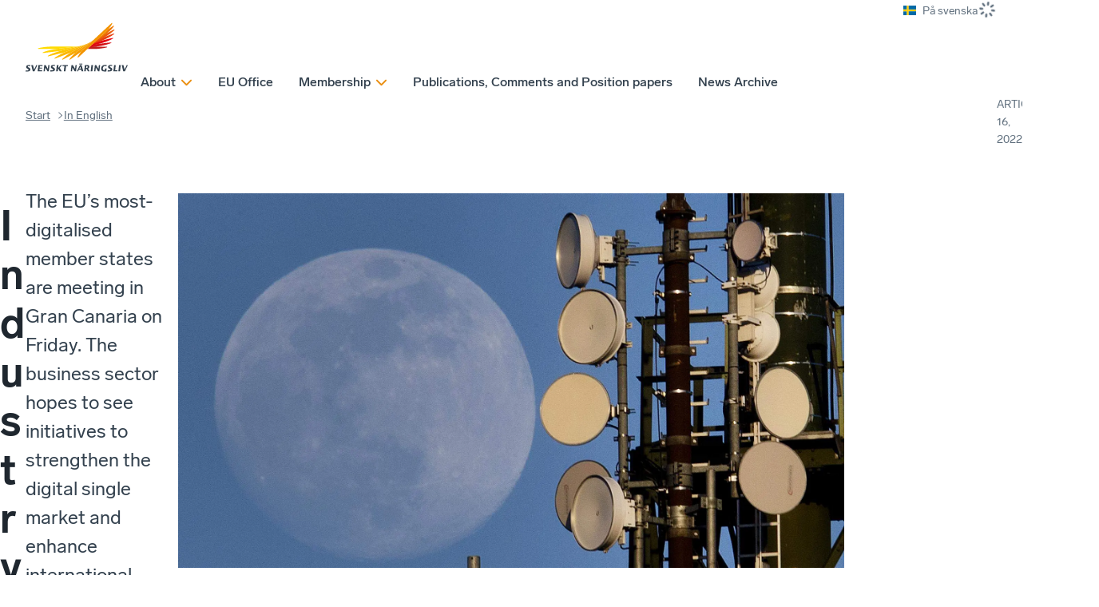

--- FILE ---
content_type: text/css; charset=UTF-8
request_url: https://www.svensktnaringsliv.se/_next/static/css/f329c547d53dde08.css
body_size: 1319
content:
.UserMenu_wrapper__cRrhM{position:fixed;z-index:var(--z-index-menu);bottom:0;width:100%;top:var(--header-mobile-height);background:var(--color-background-warm);overflow:scroll}.UserMenu_header__3eRQS{font-size:.875rem;line-height:1;padding:.5rem 1rem;background:var(--color-primary);color:var(--color-white);margin-bottom:1rem}.UserMenu_header__3eRQS p{font-size:inherit;line-height:1;color:inherit;margin-block:.25rem}.UserMenu_header__3eRQS svg{margin-right:.25rem}.UserMenu_header__3eRQS .UserMenu_company__B7acf{font-weight:500}.UserMenu_select___Xg2E{font-size:inherit;margin:0 .75rem .5rem}.UserMenu_select___Xg2E select{padding:.25rem .5rem}.UserMenu_select___Xg2E svg{right:.5rem}.UserMenu_menu__eNdG0{padding:0}.UserMenu_menuItem__p5Lfn{list-style:none;padding:1rem 1.25rem;border-top:1px solid var(--color-border-light)}.UserMenu_menuItem__p5Lfn:last-child{border-bottom:1px solid var(--color-border-light)}.UserMenu_menuItem__p5Lfn a,.UserMenu_menuItem__p5Lfn button{color:inherit;text-decoration:none}.UserMenu_menuItem__p5Lfn a svg,.UserMenu_menuItem__p5Lfn button svg{width:1em;height:1em;margin-inline:.5rem}.UserMenu_menuItem__p5Lfn a svg:first-child,.UserMenu_menuItem__p5Lfn button svg:first-child{margin-left:0}.UserMenu_menuItem__p5Lfn a svg:last-child,.UserMenu_menuItem__p5Lfn button svg:last-child{margin-right:0}.UserMenu_enter__oj8_I{opacity:0}.UserMenu_enterActive__a2vj5{opacity:1;transition:opacity .3s}.UserMenu_exit__OUpQY{opacity:1}.UserMenu_exitActive__keNZt{transition:opacity .3s;opacity:0}.MenuItem_sn_item__PZ3Y3{position:relative;padding-left:0}.MenuItem_sn_item__PZ3Y3>a{padding:.5rem 1rem;color:inherit;display:flex;justify-content:space-between;align-items:center;text-decoration:none}.MenuItem_sn_item__PZ3Y3:focus-within:not(.MenuItem_sn_disabled__oliFw)>.MenuItem_sn_subMenu__PRCR7,.MenuItem_sn_item__PZ3Y3:hover:not(.MenuItem_sn_disabled__oliFw)>.MenuItem_sn_subMenu__PRCR7{display:block}.MenuItem_sn_subMenu__PRCR7 .MenuItem_sn_item__PZ3Y3{padding:.25rem}.MenuItem_sn_subMenu__PRCR7 .MenuItem_sn_item__PZ3Y3>a{padding:.75rem 1rem}.MenuItem_sn_itemGroup__0XMLN{min-width:16rem;padding-left:0}.MenuItem_sn_chevron__Zfpq_{margin-left:.4rem;width:.9em;height:.9em}.MenuItem_sn_subMenu__PRCR7{display:none;position:absolute;padding-top:1rem}.MenuItem_sn_subMenu__PRCR7>ul{display:flex}.MenuItem_sn_subMenu__PRCR7 .MenuItem_sn_subMenu__PRCR7{top:0;left:98%;margin-block:-4rem -2rem;padding-block:4rem 2rem}.MenuItem_sn_item__PZ3Y3{font-weight:500;white-space:nowrap}.MenuItem_sn_item__PZ3Y3>a.MenuItem_sn_active__mV6px{border-radius:200px;background:var(--theme-color-background-glass,var(--color-background-glass))}.MenuItem_sn_item__PZ3Y3>a:hover{text-decoration:underline}.MenuItem_sn_subMenu__PRCR7 .MenuItem_sn_item__PZ3Y3{font-weight:400;white-space:normal}.MenuItem_sn_subMenu__PRCR7 .MenuItem_sn_item__PZ3Y3>a.MenuItem_sn_active__mV6px{border-radius:0}.MenuItem_sn_itemGroup__0XMLN:not(:first-child){border-left:1px solid var(--color-background-light)}.MenuItem_sn_chevron__Zfpq_{color:var(--color-primary)}.MenuItem_sn_subMenu__PRCR7{--theme-color-white:#ffffff;--theme-color-black:#000000;--theme-color-gray:#62717f;--theme-color-primary:#ea8f12;--theme-color-primary-100:#f3b763;--theme-color-secondary:#b12f26;--theme-color-secondary-100:#d55950;--theme-color-accent-red:#d71921;--theme-color-accent-error:#b12f26;--theme-color-accent-green:#1d6362;--theme-color-accent-success:#30b079;--theme-color-accent-tn:#fa255e;--theme-color-accent-tn-light:#fbc1d0;--theme-color-light:#fbfbf9;--theme-color-light-100:#f9f9f9;--theme-color-light-200:#dee4ea;--theme-color-light-300:#cfd4d8;--theme-color-icon:#ea8f12;--theme-color-text:#33414e;--theme-color-text-light:#62717f;--theme-color-text-lighter:#62717f;--theme-color-text-extra-light:#bcc3c9;--theme-color-text-super-light:#cfd4d8;--theme-color-text-heading:#1f272f;--theme-color-text-tooltip:#2f3947;--theme-color-text-link:#3568a7;--theme-color-text-accent:#b12f26;--theme-color-background:#ffffff;--theme-color-background-medium:#62717f;--theme-color-background-medium-light:#cfd4d8;--theme-color-background-light:#dee4ea;--theme-color-background-lighter:#f9f9f9;--theme-color-background-super-light:#f9f9f9;--theme-color-background-warm:#faf9f7;--theme-color-background-dark:#33414e;--theme-color-background-cold:#eff2f5;--theme-color-background-glass:rgba(0,0,0,0.07);--theme-color-background-beige:#f9e2c2;--theme-color-background-blog-hero:#637080;--theme-color-background-tn:#fff6f5;--theme-color-background-facebook:#4267b2;--theme-color-background-contrast:rgba(255,255,255,0.6);--theme-color-modal:rgba(0,0,0,0.65);--theme-color-modal-dark:rgba(51,65,78,0.97);--theme-color-border:#cfd4d8;--theme-color-border-light:#dee4ea;--theme-color-border-dark:#62717f;--theme-color-border-tn:#e2d3d2;--theme-color-button-background:currentColor;--theme-color-button-primary-bg:var(--color-primary);--theme-color-button-primary-color:var(--color-white);--theme-color-button-primary-hover-bg:var(--color-primary-100);--theme-color-button-primary-hover-color:var(--color-white);--theme-color-button-secondary-bg:#62717f;--theme-color-button-secondary-color:var(--color-white);--theme-color-button-secondary-hover-bg:#798692;--theme-color-button-success-bg:var(--color-accent-success);--theme-color-button-success-color:var(--color-white);--theme-color-button-success-hover-bg:color-mix(in srgb,var(--color-accent-success),var(--color-white) 20%);--theme-color-button-error-bg:var(--color-accent-error);--theme-color-button-error-color:var(--color-white);--theme-color-button-error-hover-bg:color-mix(in srgb,var(--color-accent-error),var(--color-white) 20%)}.MenuItem_sn_subMenu__PRCR7>ul{position:relative;box-shadow:0 4px 8px rgba(0,0,0,.1);border-radius:2px;background:#fff}.MenuItem_sn_subMenu__PRCR7>ul:before{--arrow-size:0.75rem;content:"";position:absolute;top:calc(var(--arrow-size)*-1);left:2.25rem;border-left:var(--arrow-size) solid rgba(0,0,0,0);border-right:var(--arrow-size) solid rgba(0,0,0,0);border-bottom:var(--arrow-size) solid #fff}.MenuItem_sn_subMenu__PRCR7 .MenuItem_sn_subMenu__PRCR7>ul:before{content:unset}.Desktop_wrapper__hxAsv ul{margin:0;padding:0;list-style:none}.Desktop_wrapper__hxAsv>ul{display:flex;align-items:center;gap:.5rem}.Desktop_search__VpYjq{margin-left:auto}.Desktop_wrapper__ETTKA{width:100%;height:var(--header-height);padding-block:1.25rem;display:none;justify-content:space-between;gap:2rem}@media(min-width:1024px){.Desktop_wrapper__ETTKA{display:flex}}.Desktop_home__Yr9lf{color:inherit}.Desktop_logo__l_D4N{display:block;width:8rem;padding:0;height:100%;color:inherit}.Desktop_menuWrapper__auyKG{display:flex;flex-direction:column;justify-content:space-between;flex-grow:1}.Desktop_search__sG_5G{margin-left:auto}

--- FILE ---
content_type: application/javascript; charset=UTF-8
request_url: https://www.svensktnaringsliv.se/_next/static/chunks/app/%5B%5B...defaultPage%5D%5D/layout-c8a067a9c2a5a441.js
body_size: 18769
content:
try{!function(){var e="undefined"!=typeof window?window:"undefined"!=typeof global?global:"undefined"!=typeof globalThis?globalThis:"undefined"!=typeof self?self:{},s=(new e.Error).stack;s&&(e._sentryDebugIds=e._sentryDebugIds||{},e._sentryDebugIds[s]="e97fe507-1684-46fd-b492-3846ff2f5349",e._sentryDebugIdIdentifier="sentry-dbid-e97fe507-1684-46fd-b492-3846ff2f5349")}()}catch(e){}(self.webpackChunk_N_E=self.webpackChunk_N_E||[]).push([[4972],{2300:(e,s,n)=>{"use strict";n.d(s,{default:()=>p});var a=n(54568),t=n(7620),r=n(80827),i=n.n(r),l=n(26699),c=n(55651),o=n(51145),d=n(6390),h=n.n(d);let u={success:o.SGM,info:o.iW_,warning:o.QJT,error:o.s0Q};function p(){return(0,t.useEffect)(()=>{let e=e=>{"Escape"===e.key&&l.Ay.dismiss()};return document.addEventListener("keydown",e),()=>document.removeEventListener("keydown",e)},[]),(0,a.jsx)(l.l$,{toastOptions:{duration:7e3},children:e=>{let s="blank"===e.type?e.className??"blank":e.type,n=u[s],t=(0,l.g$)(e.message,e);return(0,a.jsx)(l.bv,{toast:e,style:{borderRadius:0,boxShadow:"none",backgroundColor:"transparent",maxWidth:"unset"},children:()=>(0,a.jsxs)("div",{className:i()(h().toast,h()[s]),children:[(0,a.jsx)("button",{className:h().close,onClick:()=>l.Ay.dismiss(e.id),children:(0,a.jsx)(c.gc,{icon:o.yYc})}),(0,a.jsx)("div",{children:"string"==typeof t?(0,a.jsx)("p",{children:t}):t}),n&&(0,a.jsx)(c.gc,{className:h().icon,icon:n})]})})}})}},6390:e=>{e.exports={"breakpoints.xxs":"400px","breakpoints.xs":"576px","breakpoints.sm":"768px","breakpoints.md":"1024px","breakpoints.lg":"1440px",toast:"Toaster_toast__weotx",success:"Toaster_success__pnFIv",info:"Toaster_info__HFvHl",warning:"Toaster_warning__86lj_",error:"Toaster_error__KBUBN",close:"Toaster_close__5ljEK",icon:"Toaster_icon__DpIgi"}},9878:e=>{e.exports={"breakpoints.xxs":"400px","breakpoints.xs":"576px","breakpoints.sm":"768px","breakpoints.md":"1024px","breakpoints.lg":"1440px",loader:"ReviewBar_loader__OsT8f",errorMessage:"ReviewBar_errorMessage__gHU2L",small:"ReviewBar_small__Lzg60",description:"ReviewBar_description__RiTwv",contentType:"ReviewBar_contentType__YdzX2",content:"ReviewBar_content__V2E_j",modified:"ReviewBar_modified__GxeKe",buttonGroup:"ReviewBar_buttonGroup__2_YE_",pageViews:"ReviewBar_pageViews__DYz9z",reviewer:"ReviewBar_reviewer__whl7Q",links:"ReviewBar_links__rzgle",changeReviewer:"ReviewBar_changeReviewer__oI_JS",input:"ReviewBar_input___jlgJ",success:"ReviewBar_success__0C0pN",error:"ReviewBar_error__4Azvw",reviewForm:"ReviewBar_reviewForm__UjOZJ"}},12765:(e,s,n)=>{Promise.resolve().then(n.t.bind(n,35604,23)),Promise.resolve().then(n.t.bind(n,10594,23)),Promise.resolve().then(n.bind(n,49080)),Promise.resolve().then(n.bind(n,76972)),Promise.resolve().then(n.bind(n,59204)),Promise.resolve().then(n.t.bind(n,86866,23)),Promise.resolve().then(n.t.bind(n,74485,23)),Promise.resolve().then(n.bind(n,84234)),Promise.resolve().then(n.bind(n,15668)),Promise.resolve().then(n.bind(n,47810)),Promise.resolve().then(n.bind(n,19682)),Promise.resolve().then(n.bind(n,2300)),Promise.resolve().then(n.bind(n,16610))},15944:(e,s,n)=>{"use strict";n.d(s,{A:()=>t});var a=n(54568);function t({type:e,...s}){return"desktop"===e?(0,a.jsx)(r,{...s}):"mobile"===e?(0,a.jsx)(i,{...s}):null}let r=e=>(0,a.jsxs)("svg",{xmlns:"http://www.w3.org/2000/svg",viewBox:"0 0 741.692 362.099",...e,children:[(0,a.jsx)("path",{fill:"currentColor",d:"M179.783 344.037s8.808-.036 12.944-.036c3.15 0 7.513-.858 7.965-4.88.812-7.23-19-7.967-17.42-22.054 1.003-8.962 9.442-12.438 17.288-12.438 4.447 0 13.535.543 13.535.543l-1.037 6.906s-7.587-.146-11.478-.146c-2.348 0-5.913.933-6.234 3.836-.76 6.73 19.78 7.6 18.14 22.177-.507 4.514-3.86 13.47-19.798 13.47-5.746 0-14.905-.073-14.905-.073l1-7.303zM.996 344.714s8.81-.024 12.948-.024c3.15 0 7.508-.872 7.963-4.885.81-7.237-19.003-7.974-17.42-22.055 1.008-8.962 9.44-12.434 17.285-12.434 4.452 0 13.534.545 13.534.545l-1.03 6.896s-7.594-.136-11.483-.136c-2.345 0-5.915.927-6.235 3.824-.758 6.742 19.778 7.605 18.144 22.183-.507 4.514-3.86 13.47-19.8 13.47C9.16 352.1 0 352.028 0 352.028l.996-7.313zM41.473 305.984h12.67l8.08 32.555h.126l15.145-32.556H85.4l-20.826 44.663H52.65l-11.177-44.663zM92.84 305.984h30.523l-.83 7.41h-18.596l-1.224 10.873h18.34l-.75 6.672h-18.338l-1.38 12.29h20.08l-.833 7.42h-32l5.01-44.666zM135.78 305.984h9.947l15.954 26.806h.124l3.01-26.806h8.958l-5.013 44.663h-9.893l-16.012-26.812h-.125l-3.01 26.812h-8.956l5.017-44.663zM226.936 305.984h11.922l-2.41 21.43h.13l18.1-21.43h9.267l-16.515 19.393 15.077 25.27H248.24l-11.87-21.375h-.125l-2.4 21.375H221.92l5.016-44.663zM281.788 313.455h-13.875l.835-7.47h38.914l-.84 7.47h-13.108l-4.176 37.192h-11.922l4.172-37.192zM596.376 344.037s7.5-.036 11.637-.036c3.15 0 7.513-.858 7.958-4.88.816-7.23-18.99-7.967-17.414-22.054 1.01-8.962 9.44-12.438 17.287-12.438 4.448 0 13.536.543 13.536.543l-1.034 6.906s-7.585-.146-11.483-.146c-2.348 0-5.906.933-6.234 3.836-.756 6.73 19.78 7.6 18.143 22.177-.507 4.514-3.86 13.47-19.8 13.47-5.746 0-13.595-.073-13.595-.073l.998-7.303zM333.137 305.984h9.945l15.955 26.806h.124l3.008-26.806h8.963l-5.015 44.663h-9.884l-16.017-26.812h-.123l-3.007 26.812h-8.962l5.017-44.663zM389.75 332.228l7.83-15.803 4.277 15.803H389.75zm.812-30.154h7.717l.862-7.715h-7.714l-.866 7.714zm12.956 0h7.71l.872-7.715h-7.715l-.867 7.714zm-30.85 48.573h7.975l5.658-11.37h17.49l3.044 11.37h11.985l-12.103-44.663h-11.922l-22.126 44.663zM440.62 313.392h3.645c5.313 0 7.31 2.482 6.964 5.51-.367 3.272-1.925 7.216-8.08 7.216h-3.955l1.425-12.726zm-15.363 37.255h11.182l2.005-17.857h4.202l9.84 17.857h12.186l-11.297-19.383c5.077-2.278 8.553-6.36 9.06-14.104.536-8.092-5.356-11.176-10.915-11.176H430.27l-5.01 44.663zM477.573 305.984h11.924l-5.017 44.663h-11.92l5.013-44.663zM502.827 305.984h9.945l15.955 26.806h.126l3.006-26.806h8.957l-5.015 44.663h-9.88l-16.02-26.812h-.125l-3.01 26.812h-8.955l5.015-44.663zM585.833 351.342s-9.887.312-16.063.312c-14.518 0-23.257-8.476-21.59-23.306 1.66-14.824 12.337-23.586 26.853-23.586 5.93 0 14.052.646 14.052.646l-1.07 7.14s-6.59-.26-11.16-.26c-10.807 0-15.075 7.722-15.98 15.75-1.12 10.01 3.422 16.314 13.8 16.314l1.654-14.71h11.92l-2.417 21.7zM642.218 305.984h11.928l-4.178 37.244h16.995l-.837 7.42h-28.913l5.005-44.664zM678.582 305.984h11.926l-5.015 44.663h-11.928l5.017-44.663zM697.766 305.984h12.666l8.08 32.555h.127l15.143-32.556h7.91l-20.83 44.663H708.94l-11.174-44.663z"}),(0,a.jsx)("path",{fill:"#FFDB00",d:"M188.498 171.205c-27.576-.093-61.306 4.295-83.17 8.87-21.865 4.573-21.346 8.33.877 8.385 8.77.023 59.844.092 118.465.17 19.536-2.45 85.367-10.423 141.222-17.167-68.07-.083-160.358-.2-177.394-.258z"}),(0,a.jsx)("path",{fill:"#FFD100",d:"M365.893 171.462c-55.855 6.746-121.687 14.718-141.222 17.167-2.382.297-4.084.515-4.986.636-31.056 4.204-60.725 11.94-81.626 18.977-21.155 7.122-20.2 10.934 2.02 8.2 8.856-1.09 56.782-6.91 111.23-13.515 12.06-3.067 81.5-20.307 137.79-34.267l-23.205 2.802z"}),(0,a.jsx)("path",{fill:"#FDC300",d:"M389.1 168.66c-56.292 13.96-125.732 31.2-137.792 34.267l-.22.056c-19.71 5.02-52.83 16.56-76.55 28.314-19.43 9.63-18.1 13.145 3.15 7.898 8.938-2.206 56.328-13.98 108.238-26.878.917-.37 1.838-.747 2.74-1.097 14.043-5.465 79.564-30.6 129.077-49.663L389.1 168.66z"}),(0,a.jsx)("path",{fill:"#FBB800",d:"M417.742 161.557c-49.512 19.062-115.034 44.198-129.077 49.663-.9.35-1.822.727-2.74 1.097-22.322 9.007-48.66 23.37-65.887 35.018-17.094 11.56-15.227 14.94 4.192 7.46 9.068-3.494 56.95-21.918 105.418-40.566 1.495-.85 2.97-1.672 4.41-2.438 14.796-7.875 79.437-42.603 118.938-63.83-9.7 3.753-21.897 8.454-35.254 13.595z"}),(0,a.jsx)("path",{fill:"#F8AA00",d:"M453 147.962c-39.5 21.228-104.143 55.954-118.94 63.83-1.438.767-2.916 1.59-4.41 2.438-18.967 10.775-41.895 27.815-55.362 40.02-14.528 13.167-12.218 16.13 5.17 6.912 8.7-4.612 47.228-25.298 83.558-44.82 3.74-3.113 7.336-5.93 10.587-8.234 10.812-7.662 67.598-48.23 99.077-70.723-5.235 2.81-11.985 6.44-19.68 10.577z"}),(0,a.jsx)("path",{fill:"#F59E00",d:"M472.678 137.384c-31.478 22.492-88.263 63.06-99.077 70.723-3.25 2.304-6.845 5.12-10.586 8.234-13.66 11.37-29.36 26.92-38.238 37.937-11.31 14.035-8.706 16.762 6.04 6.254 13.34-9.502 62.992-44.96 72.356-51.647 4.778-5.794 9.85-11.395 14.812-16.025 5.767-5.377 38.44-35.79 75.762-70.53-.054.038-8.568 6.125-21.068 15.056z"}),(0,a.jsxs)("g",{children:[(0,a.jsx)("path",{fill:"#C11C1C",d:"M448.79 188.923c2.578.004 32.11.062 45.167.062 22.197 0 54.706-3.3 80.364-8.28 25.658-4.977 24.22-8.958 1.947-8.967-16.682-.007-103.386-.154-108.794-.165l-6.366 5.913c-4.188 3.888-8.3 7.71-12.317 11.437z"}),(0,a.jsx)("path",{fill:"#D51317",d:"M461.107 177.487c3.257-.374 40.252-4.64 65.52-7.965 26.452-3.48 56.572-10.658 78.924-18.026 24.83-8.185 22.868-11.835.686-9.147-21.456 2.6-117.212 14.228-123.434 14.984-2.973 2.762-5.95 5.527-8.9 8.27-4.315 4.007-8.59 7.976-12.795 11.883z"}),(0,a.jsx)("path",{fill:"#E30613",d:"M619.604 111.43c-20.444 5.056-112.455 27.94-119.304 29.643l-2.895 2.692c-3.717 3.457-7.45 6.926-11.182 10.392L473.9 165.604c4.414-1.09 52.1-12.895 72.31-17.964 21.202-5.317 50.91-16.008 74.04-27.086 23.126-11.078 20.593-14.38-.646-9.125z"}),(0,a.jsx)("path",{fill:"#E74011",d:"M627.872 80.568c-19.058 7.29-100.747 38.765-106.636 41.032-4.524 4.208-9.136 8.5-13.815 12.85-3.314 3.083-6.66 6.192-10.015 9.314-3.717 3.457-7.45 6.926-11.182 10.392 4.274-1.64 59.795-22.942 76.23-29.33 17.098-6.644 44.304-20.07 67.448-35.177 20.484-13.37 17.745-16.646-2.028-9.082z"}),(0,a.jsx)("path",{fill:"#EA5B0C",d:"M631.776 52.13l-84.863 45.563c-11.885 11.075-25.433 23.683-39.493 36.757l-10.016 9.314 81.263-43.616c16.86-9.052 42.206-26.9 56.325-39.66l1.814-1.636c14.112-12.756 11.84-15.777-5.03-6.723z"}),(0,a.jsx)("path",{fill:"#EE7601",d:"M628.59 26.06c-13.164 9.435-26.038 18.59-28.53 20.363-3.36 3.792-7.1 7.796-11.32 12.04-3.784 3.806-40.39 37.93-81.32 75.988 9.395-6.678 65.64-46.677 78.39-55.968 16.853-12.282 33.78-28.298 47.37-44.38 13.542-16.028 10.067-18.55-4.59-8.043z"})]}),(0,a.jsx)("path",{fill:"#F39400",d:"M618.04 6.646S550.512 69.49 493.747 122.328c-37.32 34.738-69.995 65.152-75.762 70.53-4.964 4.628-10.035 10.23-14.812 16.024-9.215 11.178-17.316 23.094-21.295 30.26-7.67 13.806-4.672 16.135 6.814 5.525 11.49-10.61 191.402-177.513 200.047-186.205 20.652-20.763 30.274-36.095 36.088-46.294 7.807-13.69 4.72-16.252-6.79-5.522z"})]}),i=e=>(0,a.jsxs)("svg",{xmlns:"http://www.w3.org/2000/svg",xmlSpace:"preserve",viewBox:"0 0 609.02667 84.01334",...e,children:[(0,a.jsx)("path",{fill:"currentColor",d:"M286.50933 54.66853s4.98266-.0208 7.324-.0208c1.78 0 4.252-.486 4.504-2.7604.46133-4.0912-10.74667-4.50786-9.85067-12.47813.56533-5.07133 5.33867-7.09893 9.776-7.09893 2.51733 0 7.65867.30613 7.65867.30613l-.58667 3.90893s-4.29067-.0208-6.49467-.0208c-1.328 0-3.34266.52707-3.52533 2.1692-.432 3.80987 11.18933 4.30054 10.26267 12.54694-.28934 2.55466-2.18267 7.62493-11.2 7.62493-3.25334 0-8.43467-.04427-8.43467-.04427l.56667-4.1328M185.53866 55.05133s4.984-.012 7.32534-.012c1.784 0 4.24666-.4948 4.50533-2.764.45867-4.0964-10.75333-4.51306-9.85733-12.4808.57066-5.07026 5.34133-7.0948 9.77866-7.0948 2.52134 0 7.65867.30574 7.65867.30574l-.58267 3.90373s-4.3-.0156-6.49466-.0156c-1.32534 0-3.34667.5224-3.52934 2.1656-.42933 3.81093 11.19067 4.302 10.26667 12.54947-.28667 2.55306-2.18534 7.62346-11.204 7.62346-3.24933 0-8.42933-.0428-8.42933-.0428l.56266-4.138M524.61199 54.66853s4.24-.0208 6.58133-.0208c1.78267 0 4.252-.486 4.504-2.7604.45867-4.0912-10.74667-4.50786-9.856-12.47813.57067-5.07133 5.344-7.09893 9.784-7.09893 2.51467 0 7.65867.30613 7.65867.30613l-.58667 3.90893s-4.29333-.0208-6.49733-.0208c-1.32534 0-3.33867.52707-3.528 2.1692-.42667 3.80987 11.19466 4.30054 10.26533 12.54694-.28667 2.55466-2.18 7.62493-11.19733 7.62493-3.25334 0-7.696-.04427-7.696-.04427l.568-4.1328M208.74666 33.13733h7.172l4.57067 18.4176h.06933l8.57067-18.4176h4.472L221.81466 58.4076h-6.748l-6.32-25.27027M237.38 33.13733h17.27333l-.47734 4.19107h-10.51733l-.69067 6.15373h10.37467l-.424 3.776h-10.37733l-.77867 6.95214h11.35867l-.47067 4.19733h-18.10667l2.836-25.27027M261.91866 33.13733h5.63067l9.02533 15.1676h.06533l1.70534-15.1676h5.07066L280.58 58.4076h-5.59866l-9.05734-15.17027h-.076l-1.7 15.17027h-5.06533l2.836-25.27027M313.24666 33.13733h6.748l-1.364 12.1276h.07467l10.24-12.1276h5.24533l-9.34667 10.97494 8.53067 14.29533h-8.068l-6.72267-12.0932h-.06533l-1.36 12.0932h-6.748l2.836-25.27027M344.16132 37.3664h-7.85466l.47733-4.22907H358.8l-.47467 4.22907H350.912l-2.36533 21.0412h-6.744l2.35866-21.0412M375.05732 33.13733h5.63334l9.02 15.1676h.07333l1.70267-15.1676h5.07066L393.716 58.4076h-5.59067l-9.06266-15.17027h-.068l-1.70267 15.17027h-5.068l2.83333-25.27027M397.91466 58.4076h4.51466l3.20134-6.43333h9.89333l1.724 6.43333h6.78267l-6.85067-25.27027h-6.74267zm17.716-28.2416h4.18933l.47467-4.19693h-4.196zm-7.16934 0h4.2l.46667-4.19693h-4.19333zm-.88266 17.8228 4.43466-8.94427 2.41867 8.94427zM428.77599 58.4076h6.328l1.13333-10.10267h2.37734l5.568 10.10267h6.89333l-6.388-10.9672c2.872-1.28907 4.83867-3.59893 5.12667-7.9792.29733-4.57907-3.03067-6.32387-6.176-6.32387h-12.02667zm8.69067-21.0792h2.064c3.00533 0 4.13866 1.40787 3.93866 3.1188-.20666 1.8516-1.08666 4.08173-4.57066 4.08173h-2.24l.808-7.20053M458.25466 33.13733h6.75066l-2.844 25.27027h-6.74266l2.836-25.27027M472.17199 33.13733h5.62533l9.02533 15.1676h.07334l1.70533-15.1676h5.06267l-2.836 25.27027h-5.59067l-9.06267-15.17027h-.068l-1.70533 15.17027H469.336l2.836-25.27027M518.38532 58.85453s-5.58.18227-9.076.18227c-8.21333 0-13.16133-4.85413-12.21067-13.2448.93467-8.388 6.97734-13.28227 15.19334-13.28227 3.35066 0 7.95066.30467 7.95066.30467l-.60666 4.0364s-3.72667-.1448-6.316-.1448c-6.11467 0-8.528 4.3688-9.03867 8.90893-.63867 5.6656 1.93733 9.23174 7.80667 9.23174l.93333-8.32134h6.74667l-1.38267 12.3292M551.70265 33.13733h6.748L556.088 54.21027h9.61466l-.47333 4.19733h-16.36267l2.836-25.27027M572.15065 33.13733h6.748l-2.836 25.27027h-6.748l2.836-25.27027M584.17465 33.13733h7.16934l4.57066 18.4176h.072l8.57067-18.4176h4.47066L597.24265 58.4076h-6.748l-6.32-25.27027"}),(0,a.jsx)("path",{fill:"#c32229",d:"M127.41613 59.49507c7.0292.0104 18.41587-1.16147 25.29453-2.6068l.88667-.18227c6.88-1.44267 6.756-2.6328-.272-2.63907l-34.33267-.052-5.8604 5.462 14.28387.01814"}),(0,a.jsx)("path",{fill:"#fdda04",d:"M31.26253 53.8988c-7.0328-.00787-18.41409 1.16293-25.29586 2.60667l-.88542.18493c-6.88021 1.44013-6.76042 2.63027.27604 2.63907l99.48697.13173 5.86094-5.45307-79.44267-.10933"}),(0,a.jsx)("path",{fill:"#fcce06",d:"M114.25213 50.70493 41.0776 59.5836c-7.00413.85427-18.18907 3.40627-24.84013 5.68133l-.85414.29267c-6.65885 2.26827-6.36978 3.4364.63547 2.58067l91.4244-11.09467 3.262-3.03547 3.54693-3.3032"}),(0,a.jsx)("path",{fill:"#db1f26",d:"m116.99266 55.88307 20.70334-2.5156c7.008-.84627 18.192-3.4036 24.84666-5.6744l.85734-.29014c6.65466-2.2776 6.36666-3.43906-.63867-2.59013l-38.95867 4.73173-4.81 4.4704-2 1.86814"}),(0,a.jsx)("path",{fill:"#fbbc09",d:"m114.25213 50.70493 3.69893-3.4468-66.9896 16.6432c-6.67973 1.6604-17.16773 5.49374-23.30213 8.52086l-.79426.39218c-6.1312 3.0297-5.68587 4.14688.99226 2.48699l81.8036-20.32443 1.04427-.9688 3.54693-3.3032"}),(0,a.jsx)("path",{fill:"#ed1c24",d:"m166.964 35.08267-37.6848 9.36453-5.47654 5.09733-2.8152 2.61827 22.8752-5.68333c6.68267-1.66147 17.168-5.49067 23.30667-8.526l.78667-.3828c6.136-3.03134 5.69333-4.14854-.992-2.488"}),(0,a.jsx)("path",{fill:"#f9b00b",d:"m117.95106 47.25813 3.6484-3.3932L62.7912 66.49507c-6.1136 2.3516-15.52347 7.25524-20.91147 10.90264l-.68906.46458c-5.38907 3.64844-4.79534 4.70574 1.31773 2.34896l68.25773-26.26298 3.486-3.24334 3.69893-3.4468"}),(0,a.jsx)("path",{fill:"#f03c1f",d:"m169.568 25.36747-33.67734 12.9584-6.5724 6.12133-4.42973 4.1208 24.08747-9.2692c6.20666-2.3896 15.764-7.37147 21.23066-11.07187l.704-.4724c5.47067-3.7032 4.86667-4.7776-1.34266-2.38706"}),(0,a.jsx)("path",{fill:"#f8a10e",d:"m110.7052 54.00813.06093-.05986 3.486-3.24334 3.69893-3.4468 3.6484-3.3932 2.76307-2.57293L77.0828 66.6748c-5.46507 2.93227-13.6656 8.70832-18.22813 12.83332l-.58587.53125c-4.5688 4.125-3.836 5.10677 1.62493 2.17448l48.448-26.01305 1.3192-1.22387 1.04427-.9688"}),(0,a.jsx)("path",{fill:"#f1511b",d:"M170.796 16.41693 143.66533 30.9836l-8.004 7.4516-6.304 5.8636-1.27867 1.18853 26-13.9568c5.30667-2.84786 13.288-8.46773 17.732-12.48333l.57067-.5156c4.44133-4.0156 3.72667-4.96613-1.58533-2.11467"}),(0,a.jsx)("path",{fill:"#f79410",d:"m104.84426 59.4612 2.59894-2.4176.89853-.8428 1.3192-1.22387 1.04427-.9688.06093-.05986 3.486-3.24334 3.69893-3.4468 3.6484-3.3932 2.76307-2.57293 2.98693-2.77867-37.82293 27.0016c-4.62493 3.30054-11.33333 9.58695-14.9072 13.96976l-.46.5651C70.5812 84.43 71.438 85.31959 76.0604 82.01593l22.77506-16.2578c1.60414-1.93226 3.23534-3.7172 4.664-5.04426l1.3448-1.25267"}),(0,a.jsx)("path",{fill:"#f46b17",d:"m169.79466 8.20867-8.87733 6.33853c-1.276 1.47027-2.53467 2.80987-3.66667 3.862L143.984 30.75813l-8.22667 7.66147-4.5276 4.20987 25.0996-17.91827c4.62-3.29947 11.33333-9.58693 14.91067-13.97133l.456-.56254c3.57333-4.38533 2.72133-5.2692-1.90134-1.96866"}),(0,a.jsx)("path",{fill:"#f68912",d:"m166.47333 2.09667-39.12387 36.41666-2.98693 2.77867-2.76307 2.57293-3.6484 3.3932-3.69893 3.4468-3.486 3.24334-.06093.05986-1.04427.9688-1.3192 1.22387-.89853.8428-2.59894 2.4176-1.3448 1.25267c-1.42866 1.32706-3.05986 3.112-4.664 5.04426-2.48186 2.98694-4.90266 6.3427-6.38186 8.97291l-.32294.55312c-2.44266 4.3323-1.48173 5.11615 2.15 1.73959l18.8516-17.54682 3.8604-3.59386 2-1.86814 1.9948-1.85213 2.8152-2.61827 1.11867-1.0416 3.04267-2.836 1.3152-1.21973 1.95053-1.81773 4.5276-4.20987 8.22667-7.66147 13.26666-12.34893c1.132-1.05213 2.39067-2.39173 3.66667-3.862C163.728 11.292 166.612 7.37693 168.3 4.38987l.31066-.5536c2.452-4.33333 1.484-5.11467-2.13733-1.7396"})]})},16517:e=>{e.exports={spinner:"Spinner_spinner__7uSOr",spin:"Spinner_spin__kjVls"}},16610:(e,s,n)=>{"use strict";n.r(s),n.d(s,{default:()=>a});let a={src:"/_next/static/media/tnLogo.6e001df8.svg",height:95,width:95,blurWidth:0,blurHeight:0}},19090:(e,s,n)=>{"use strict";n.d(s,{A:()=>r});var a=n(7620),t=n(3102);function r(e,{onError:s,credentials:n}={}){let i=(0,a.useRef)(null),[l,c]=(0,a.useState)({state:"ready"}),o=(0,a.useCallback)(async()=>{i.current=new AbortController,c(e=>({...e,state:"loading"}));try{let a=await fetch(e,{signal:i.current.signal,credentials:n});if(a.ok){let e=await a.json();c({state:"success",data:e})}else c({state:"error",error:{status:a.status,statusText:a.statusText}}),s?.({status:a.status,statusText:a.statusText})}catch(e){if("AbortError"!==e.name){t.z3(e);let n={status:500,statusText:e.message};c({state:"error",error:n}),s?.(n)}}},[c,e,s]);return(0,a.useEffect)(()=>(i.current?.abort(),e?o():c({state:"ready"}),()=>i.current?.abort()),[e,o]),{...l,refresh:o}}},19682:(e,s,n)=>{"use strict";n.d(s,{default:()=>K});var a=n(54568),t=n(79748),r=n(9878),i=n.n(r);function l({article:e}){return(0,a.jsx)("div",{className:i().description,children:(0,a.jsxs)("div",{children:[(0,a.jsxs)("h3",{children:[(0,a.jsx)("span",{children:e.title}),(0,a.jsxs)("span",{className:i().contentType,children:["[",e.contentTypeLabel,"]"]})]}),(0,a.jsxs)("p",{className:i().small,children:[(0,a.jsx)("strong",{children:"Skapad:"})," ",e.created,(0,a.jsx)("strong",{className:i().modified,children:"\xc4ndrad:"})," ",e.lastModified,e.lastModifiedBy?` av ${e.lastModifiedBy}`:""]})]})})}var c=n(7620),o=n(32777),d=n(55651),h=n(49080),u=n(88175);function p({links:e}){let[s,n]=(0,c.useState)(!1);return(0,a.jsxs)("div",{className:i().links,children:[(0,a.jsxs)("button",{onClick:()=>n(e=>!e),children:[(0,a.jsx)(d.gc,{icon:s?o.EZy:o.QLR}),(0,a.jsxs)("span",{children:["L\xe4nkar (",e.length,")"]})]}),(0,a.jsx)(u.A,{expanded:s,children:(0,a.jsx)("ul",{children:e.map(({id:e,title:s,url:n,contentTypeLabel:t,lastModified:r})=>(0,a.jsxs)("li",{children:[(0,a.jsxs)("p",{children:[(0,a.jsx)(h.PhLink,{href:n,children:s})," ",(0,a.jsxs)("span",{className:i().contentType,children:["[",t,"]"]})]}),(0,a.jsx)("p",{className:i().small,children:r})]},e))})})]})}let x={TODAY:"1 dag",ONE_WEEK_BACK:"1 vecka",ONE_MONTH_BACK:"1 m\xe5nad",ONE_YEAR_BACK:"1 \xe5r"};function m({pageViews:e}){return(0,a.jsxs)("div",{children:[(0,a.jsx)("h4",{children:"Sidvisningar"}),(0,a.jsx)("table",{className:i().pageViews,children:(0,a.jsx)("tbody",{children:Object.entries(x).map(([s,n])=>(0,a.jsxs)("tr",{children:[(0,a.jsx)("th",{children:n}),(0,a.jsx)("td",{children:e[s].toLocaleString("sv-SE")})]},s))})})]})}var _=n(19090);function j(e){return(0,_.A)(`https://www.svensktnaringsliv.se/backoffice/api/goa/review/${e}?failIfNotLoggedIn=true`,{credentials:"include"})}var f=n(80827),g=n.n(f),v=n(3772),b=n(16517),k=n.n(b);function w({className:e}){return(0,a.jsx)(d.gc,{className:g()(k().spinner,e),icon:v.jyc})}var N=n(8731);function M({loading:e,disabled:s,children:n,...t}){return(0,a.jsxs)(N.$,{disabled:s||e,...t,children:[e&&(0,a.jsx)(w,{}),"string"==typeof n?(0,a.jsx)("span",{children:n}):n]})}function y(e){let s=new URL(location.href);s.searchParams.set("goaView",e),history.pushState({},"",s.toString())}function A({article:e,currentUser:s,lastReview:n,reviewer:t,onSubmit:r,submitting:l,submitted:c}){return c?(0,a.jsxs)("div",{children:[(0,a.jsx)("h4",{children:"Faktagranskning"}),(0,a.jsxs)("div",{className:i().success,children:[(0,a.jsx)("p",{children:"Tack f\xf6r att du faktagranskat denna sida! Du har angett att inneh\xe5llet p\xe5 sidan \xe4r korrekt."}),(0,a.jsxs)("p",{children:["Du kommer f\xe5 ett nytt mejl n\xe4r det \xe4r dags att granska sidan n\xe4sta g\xe5ng (",e.pendingReviewDate,")."]})]})]}):(0,a.jsxs)("div",{children:[(0,a.jsx)("h4",{children:"Faktagranskning"}),e.ongoingReviewStartDate?(0,a.jsxs)(a.Fragment,{children:[(0,a.jsxs)("p",{className:i().success,children:["\xc4ndringsf\xf6rslag har skickats till redaktionen (",e.ongoingReviewStartDate,") och de arbetar med att inf\xf6ra dem. Du kan komplettera med fler \xe4ndringsf\xf6rslag nedan."]}),(0,a.jsx)(M,{size:"small",variant:"success",onClick:()=>y("reviewForm"),children:"Komplettera med fler \xe4ndringsf\xf6rslag"})]}):e.canBeReviewedByCurrentUser&&(0,a.jsxs)(a.Fragment,{children:[(0,a.jsx)("p",{children:"\xc4r inneh\xe5llet p\xe5 denna sida korrekt och aktuellt?"}),(0,a.jsxs)("div",{className:i().buttonGroup,children:[(0,a.jsx)(M,{loading:l,size:"small",variant:"success",disabled:l,onClick:r,children:"Ja, allt st\xe4mmer"}),(0,a.jsx)(M,{size:"small",variant:"error",disabled:l,onClick:()=>y("reviewForm"),children:"Nej, jag vill \xe4ndra n\xe5got"})]})]}),n?(0,a.jsxs)("p",{className:i().small,children:["Denna sida granskades senast ",(0,a.jsx)("strong",{children:n.reviewDate})," av"," ",(0,a.jsx)("strong",{children:t.id===s.id?"dig":t.name})]}):(0,a.jsx)("p",{className:i().small,children:"Denna sida har \xe4nnu inte granskats."}),(0,a.jsxs)("p",{className:i().small,children:["Deadline f\xf6r n\xe4sta granskning: ",(0,a.jsx)("strong",{children:e?.pendingReviewDate})]}),(0,a.jsxs)("p",{className:i().reviewer,children:[(0,a.jsx)("strong",{children:"Faktagranskare:"})," ",t?.name,t.id===s.id&&" (Du)",!e.ongoingReviewStartDate&&(0,a.jsx)(M,{size:"small",onClick:()=>y("changeReviewer"),children:"Byt"})]})]})}function C({state:e,title:s,onArchive:n}){let t=`\xc4r du s\xe4ker p\xe5 att du vill arkivera "${s}"? 
Den f\xf6rsvinner d\xe5 fr\xe5n sajten, men g\xe5r fortfarande att komma \xe5t genom att kontakta Redaktionen.`;return(0,a.jsxs)("div",{children:[(0,a.jsx)("h4",{children:"Arkivering"}),"unarchivable"===e?(0,a.jsx)("p",{children:"Sidor av typen Tagginformation, Sakomr\xe5de, Sektionsinformation och Kontaktinformation Regionkontor kan bara arkiveras av Redaktionen."}):(0,a.jsx)("p",{children:"Om sidan inte l\xe4ngre ska finnas kvar kan du arkivera den. Den f\xf6rsvinner d\xe5 fr\xe5n sajten, men g\xe5r fortfarande att komma \xe5t genom att kontakta Redaktionen."}),["archivable","archiving"].includes(e)?(0,a.jsx)(M,{loading:"archiving"===e,onClick:()=>{window.confirm(t)&&n()},children:"Arkivera"}):"archived"===e&&(0,a.jsx)("p",{className:i().success,children:"Artikeln \xe4r arkiverad"})]})}var R=n(51145),E=n(41183),I=n.n(E);function S({title:e,userName:s,onClose:n,children:t}){return(0,a.jsxs)("div",{className:g()("site-grid",I().layout),children:[(0,a.jsx)("div",{className:g()(I().headerWrapper,"full-width"),children:(0,a.jsxs)("div",{className:I().header,children:[(0,a.jsx)("h2",{children:e}),(0,a.jsxs)("div",{className:I().user,children:[(0,a.jsx)("div",{className:I().avatar,children:(0,a.jsx)(d.gc,{icon:R.X46})}),(0,a.jsx)("span",{className:"h4",children:s})]}),(0,a.jsx)("button",{title:"St\xe4ng",onClick:n,children:(0,a.jsx)(d.gc,{icon:R.yYc})})]})}),t]})}var P=n(18576),L=n(82687);function B(e){let s=(0,c.useRef)(null),[n,a]=(0,c.useState)({state:"ready"}),t="https://www.svensktnaringsliv.se";(0,c.useEffect)(()=>()=>s.current?.abort(),[]);let r=async(n,r)=>{s.current?.abort(),s.current=new AbortController,a({state:"loading"});try{let i,l=!!n&&!!r,c=l?`${t}/backoffice/api/goa/reviewWithChanges/${e}?failIfNotLoggedIn=true`:`${t}/backoffice/api/goa/review/${e}`;l?((i=new FormData).append("body",JSON.stringify({reviewInput:{html:n}})),r.forEach((e,s)=>i.append(`file-${s+1}`,e))):i=JSON.stringify({reviewed:!0});let o=await fetch(c,{method:"POST",headers:l?void 0:{"Content-Type":"application/json"},credentials:"include",body:i,signal:s.current.signal});if(o.ok){let e=await o.json();e?.status==="error"?a({state:"error",error:e.errorMessage}):a({state:"success",data:e})}else{let e=Error(o.statusText);throw e.code=o.status,e}}catch(e){if(e instanceof Error&&"AbortError"!==e.name)throw a({state:"error",error:{status:e.code??500,statusText:e.message}}),e}};return{...n,submit:r}}var D=n(30690),z=n(3671),F=n(42925);let O=e=>e>1048576?`${(e/1048576).toFixed(1)} MB`:e>1024?`${(e/1024).toFixed(1)} kB`:`${e.toFixed(1)} b`;var U=n(60639),T=n.n(U);let H={png:v.xdS,jpg:v.xdS,pdf:v.O_q,doc:v.W1P,docx:v.W1P,xlsx:v.fny};function W({file:e,valid:s,onRemove:n}){let t=H[e.name.split(".").pop()]??v.A4h;return(0,a.jsxs)("li",{className:g()(T().fileItem,{[T().invalid]:!s}),children:[(0,a.jsx)("span",{className:T().icon,children:(0,a.jsx)(d.gc,{icon:t})}),(0,a.jsx)("span",{title:e.name,className:T().fileName,children:e.name.length>30?`${e.name.slice(0,27)}...`:e.name}),(0,a.jsxs)("span",{className:T().size,children:["(",s?O(e.size):"Ogiltigt filformat",")"]}),(0,a.jsx)("button",{className:T().remove,title:"Ta bort",onClick:n,children:(0,a.jsx)(d.gc,{icon:R.yYc})})]})}function $({files:e,setFiles:s,errors:n,maxSize:t}){let r=(0,c.useId)(),i=e.map(({size:e})=>e).reduce((e,s)=>e+s,0);return(0,a.jsxs)("div",{className:T().fileList,children:[e.length>0&&(0,a.jsxs)("div",{className:g()(T().fileSize,{[T().exceeded]:i>t}),children:[(0,a.jsx)("div",{className:T().meter,style:{"--width":`${(i/t*100).toFixed()}%`},children:(0,a.jsx)("div",{})}),(0,a.jsx)("p",{className:T().size,children:O(i)}),(0,a.jsx)("p",{className:T().maxSize,children:O(t)})]}),(0,a.jsx)("ul",{children:e.map((e,t)=>(0,a.jsx)(W,{file:e,valid:!n[t],onRemove:()=>s(s=>s.filter(s=>s!==e))},t))}),(0,a.jsx)("input",{disabled:i>t,id:r,multiple:!0,type:"file",onChange:e=>s(s=>[...s,...e.target?.files?Array.from(e.target.files):[]])},e.length),(0,a.jsx)("label",{htmlFor:r,children:"V\xe4lj filer"})]})}let G=(0,F.default)(()=>Promise.all([n.e(9741),n.e(898),n.e(3802),n.e(4402),n.e(6840),n.e(4871),n.e(8711)]).then(n.bind(n,38711)),{loadableGenerated:{webpack:()=>[38711]}}),V=["application/x-msdownload"],J=["main","reviewForm","changeReviewer","reviewConfirmation"],Y={main:function({articleId:e}){let{state:s,data:n,refresh:t,error:r}=j(e),c=function(e){let{submit:s,...n}=(0,L.A)({credentials:"include"});return{submit:()=>s("https://www.svensktnaringsliv.se/backoffice/api/goa/archiveArticles/?forceForegroundExecution=true",{articleIds:[e]}),...n}}(e),o=B(e),d=["ready","loading"].includes(s),h=n?.reviewData?.article,u=n?.apiRequest.authenticatedUser,x=n?.reviewData?.currentReviewer,_=n?.reviewData?.reviews,f=_?.[_?.length-1];return(0,a.jsx)(S,{title:"Granskning och arkivering",userName:d?"...":u?.name??"Oinloggad",onClose:()=>history.pushState({},"","?"),children:d?(0,a.jsx)("div",{className:i().loader,children:(0,a.jsx)(P.A,{})}):h&&u&&x?(0,a.jsxs)(a.Fragment,{children:[(0,a.jsx)(l,{article:h}),(0,a.jsxs)("div",{className:i().content,children:[(0,a.jsx)(A,{article:h,currentUser:u,lastReview:f,reviewer:x,submitting:"loading"===o.state||d,submitted:"success"===o.state,onSubmit:async()=>{await o.submit(),await t()}}),(0,a.jsx)(C,{title:h.title,state:h.isArchivable?"loading"===c.state?"archiving":"success"===c.state?"archived":"archivable":"unarchivable",onArchive:()=>c.submit()}),(0,a.jsxs)("div",{children:[(0,a.jsx)(m,{pageViews:h.googleAnalyticsPageViews}),(0,a.jsx)(p,{links:h.reverseRelatedArticles})]})]})]}):(0,a.jsx)("div",{className:i().errorMessage,children:r?.status===401?(0,a.jsx)("h4",{children:"Du har inte access till denna sidan"}):(0,a.jsx)("h4",{children:"N\xe5t gick fel"})})})},changeReviewer:function({articleId:e}){let{data:s,state:n,refresh:t}=(0,_.A)(`https://www.svensktnaringsliv.se/backoffice/api/goa/changeReviewer/${e}?failIfNotLoggedIn=true`,{credentials:"include"}),r=["ready","loading"].includes(n),l=s?.reviewData?.currentReviewer,o=s?.apiRequest.authenticatedUser,d=s?.possibleReviewers.map(({id:e,name:s})=>({key:String(e),label:e===o?.id?`${s} (Du)`:s})),[h,u]=(0,c.useState)(l&&String(l.id));(0,z.A)(l,e=>u(e&&String(e.id)));let p=function(e){let{submit:s,...n}=(0,L.A)({credentials:"include"});return{submit:n=>s("https://www.svensktnaringsliv.se/backoffice/api/goa/changeReviewer/?forceForegroundExecution=true",{reviewerId:n,articleIds:[e]}),...n}}(e),x=async e=>{await p.submit(e),await t(),u(String(l?.id))};return(0,a.jsx)(S,{title:"Granskning och arkivering",userName:r?"...":l?.name??"Oinloggad",onClose:()=>history.pushState({},"","?"),children:r?(0,a.jsx)("div",{className:i().loader,children:(0,a.jsx)(P.A,{})}):(0,a.jsxs)("div",{className:i().changeReviewer,children:["error"===p.state?(0,a.jsx)("p",{className:i().error,children:"Faktagranskare kunde inte s\xe4ttas."}):"success"===p.state&&(0,a.jsxs)("p",{className:i().success,children:["Du har angett att ",s?.reviewData?.currentReviewer.name," ska vara faktagranskare f\xf6r denna sida."," ",(0,a.jsx)("button",{className:"a",onClick:()=>y("main"),children:"G\xe5 tillbaka"})]}),(0,a.jsx)("h4",{children:"V\xe4lj faktagranskare"}),(0,a.jsx)(D.A,{className:i().input,type:"autocomplete",placeholder:"V\xe4lj faktagranskare",options:d,value:h,onChange:({target:e})=>u(e.value)}),(0,a.jsxs)("div",{className:i().buttonGroup,children:[(0,a.jsx)(M,{loading:"loading"===p.state,disabled:void 0===h||h===String(l?.id)||"loading"===p.state,onClick:()=>x(Number(h)),children:"Bekr\xe4fta"}),(0,a.jsx)(M,{isGhost:!0,onClick:()=>y("main"),children:"Avbryt"})]}),o&&o.id!==l?.id&&(0,a.jsxs)(a.Fragment,{children:[(0,a.jsx)("p",{children:"eller"}),(0,a.jsx)(M,{onClick:()=>x(o.id),children:"G\xf6r mig till faktagranskare"})]})]})})},reviewForm:function({articleId:e}){let s,{state:n,data:t}=j(e),r=["ready","loading"].includes(n),l=t?.apiRequest.authenticatedUser,o=((e,s)=>{let[n,a]=(0,c.useState)([]),t=n.map(({type:e})=>s.includes(e)),r=n.map(({size:e})=>e).reduce((e,s)=>e+s,0);return{files:n,setFiles:a,errors:t,totalSize:r,maxSize:0x1400000}})(0,V),[d,h]=(0,c.useState)((s=e,("undefined"!=typeof localStorage?localStorage.getItem(`article-${s}`):void 0)??"<p></p>")),u=B(e),p=async()=>{try{await u.submit(d,o.files),localStorage.removeItem(`article-${e}`)}catch{localStorage.setItem(`article-${e}`,d)}};return(0,a.jsx)(S,{title:"Granskning och arkivering",userName:r?"...":l?.name??"Oinloggad",onClose:()=>history.pushState({},"","?"),children:"success"===u.state?(0,a.jsx)("div",{className:i().reviewForm,children:(0,a.jsx)("p",{className:i().success,children:"Dina \xe4ndringsf\xf6rslag har nu skickats till redaktionen. Du kan nu st\xe4nga detta f\xf6nster."})}):r?(0,a.jsx)("div",{className:i().loader,children:(0,a.jsx)(w,{})}):(0,a.jsxs)("div",{className:i().reviewForm,children:[(0,a.jsxs)("div",{children:[(0,a.jsx)("h4",{children:"Faktagranskning"}),(0,a.jsx)("p",{children:"Beskriv vad du vill \xe4ndra i rutan nedan. Du kan \xe4ven bifoga ett worddokument d\xe4r du beskriver alla \xe4ndringar."}),(0,a.jsx)(G,{value:d,onChange:({target:e})=>h(e.value)})," "]}),(0,a.jsxs)("div",{children:[(0,a.jsx)("h4",{children:"Ladda upp filer"}),(0,a.jsx)("p",{children:"Om du vill bifoga filer som har med \xe4ndringen av denna sida att g\xf6ra kan du bifoga dem nedan."}),(0,a.jsx)($,{...o})]}),"error"===u.state&&(0,a.jsx)("p",{className:i().error,children:"N\xe5got gick fel. Prova att ladda om sidan. Vi har sparat texten du skrivit i bakgrunden men f\xf6r s\xe4kerhets skull kan du kopiera det du skrivit till ett separat Word-dokument."}),(0,a.jsxs)("div",{className:i().buttonGroup,children:[(0,a.jsx)(M,{loading:"loading"===u.state,disabled:0===d.length||o.totalSize>o.maxSize||o.errors.some(e=>e),onClick:p,children:"Skicka till redaktionen"}),(0,a.jsx)(M,{isGhost:!0,onClick:()=>y("main"),size:"small",children:"Avbryt"})]})]})})}};function K(){let e=(0,t.useSearchParams)();if(!e.has("articleId")||!e.has("goaView"))return;let s=e.get("articleId"),n=e.get("goaView");if(!s||!n||!J.includes(n))return;let r=Y[n];return(0,a.jsx)(r,{articleId:Number(s)})}},23835:e=>{e.exports={button:"UserMenu_button__1ukqL",userMenu:"UserMenu_userMenu__JWKia",wrapper:"UserMenu_wrapper__jf84T",companyLabel:"UserMenu_companyLabel__oneq8",userButton:"UserMenu_userButton__S2ICY",content:"UserMenu_content__1pRt9",header:"UserMenu_header__M6AfJ",company:"UserMenu_company__SVfBB",select:"UserMenu_select__nwWZ_",menu:"UserMenu_menu___TxMD",menuItem:"UserMenu_menuItem__E_IsK"}},25970:e=>{e.exports={notificationBar:"NotificationBar_notificationBar__DE7_v"}},29006:e=>{e.exports={"breakpoints.xxs":"400px","breakpoints.xs":"576px","breakpoints.sm":"768px","breakpoints.md":"1024px","breakpoints.lg":"1440px",progressBar:"ProgressBar_sn_progressBar__KnhY2",slide:"ProgressBar_sn_slide__B8BNR",loading:"ProgressBar_sn_loading__NO2C1"}},30595:e=>{e.exports={wrapper:"Desktop_wrapper__hxAsv",search:"Desktop_search__VpYjq"}},38782:e=>{e.exports={item:"MenuItem_sn_item__IG0vH",header:"MenuItem_sn_header__NX_ty",subMenu:"MenuItem_sn_subMenu__FFDEl",chevron:"MenuItem_sn_chevron__dedQZ",expanded:"MenuItem_sn_expanded__r_ULu",active:"MenuItem_sn_active__JE0uY"}},41183:e=>{e.exports={"breakpoints.xxs":"400px","breakpoints.xs":"576px","breakpoints.sm":"768px","breakpoints.md":"1024px","breakpoints.lg":"1440px",layout:"Layout_layout__gdUtf",headerWrapper:"Layout_headerWrapper__elc99",header:"Layout_header__kQnBo",avatar:"Layout_avatar__5qrfL",user:"Layout_user__7prsZ"}},45765:e=>{e.exports={wrapper:"UserMenu_wrapper__cRrhM",header:"UserMenu_header__3eRQS",company:"UserMenu_company__B7acf",select:"UserMenu_select___Xg2E",menu:"UserMenu_menu__eNdG0",menuItem:"UserMenu_menuItem__p5Lfn",enter:"UserMenu_enter__oj8_I",enterActive:"UserMenu_enterActive__a2vj5",exit:"UserMenu_exit__OUpQY",exitActive:"UserMenu_exitActive__keNZt"}},47810:(e,s,n)=>{"use strict";n.d(s,{default:()=>f});var a=n(54568),t=n(80827),r=n.n(t),i=n(55651),l=n(51145),c=n(32876),o=n(49080),d=n(18576),h=n(25970),u=n.n(h),p=n(7620),x=n(26699),m=n(82687),_=n(19090),j=n(5454);function f({className:e}){let s=(0,c.A)(),{showMu:n,showInvoice:t,activeCompany:r,dismiss:i,loading:l}=function(){let{data:e,loading:s,refresh:n}=(0,j.J)(),a=e?.preferences.activeCompanyId,t=e?.userData.companies.some(({companyId:e})=>e===a)??!1,r=(0,p.useCallback)(()=>(0,x.Ay)("Kunde inte ladda aktivt f\xf6retag",{className:"error"}),[]),{data:i,state:l}=(0,_.A)(a&&t?`/user/company/${a}`:void 0,{onError:r}),c=new Date,o=e?.preferences?.hiddenNotifications??[],d=Object.fromEntries(o.filter(e=>e.companyId===a&&c.getTime()-new Date(e.notificationDate).getTime()<864e6).map(({type:e})=>[e,!0])),{state:h,submit:u}=(0,m.A)(),f=async e=>{await u("/user/me/preferences/",{hiddenNotifications:[...o,{companyId:a,notificationDate:new Date().toISOString(),type:e}]},"PATCH"),n()},g=i&&"membershipInformationStatus"in i&&"Reported"!==i.membershipInformationStatus,v=i&&"hasOverdueInvoices"in i&&i.hasOverdueInvoices;return{showMu:g&&!d.mu,showInvoice:v&&!d.invoice,activeCompany:i,dismiss:f,loading:"loading"===h||s||"loading"===l}}();if(n&&r){let s=new Date().getFullYear();return(0,a.jsx)(g,{className:e,title:"Inrapportering av medlemsuppgift",loading:l,subtitles:[`${r.legalName} har inte rapporterat in medlemsuppgifter.`,`Deadline ${s}-02-28`],cta:{href:"https://www.medlemsuppgift.se/",text:"Hantera"},onClose:()=>i("mu")})}if(t&&r)return(0,a.jsx)(g,{className:e,title:"F\xf6rfallen faktura",loading:l,subtitles:[`${r.legalName} har en eller flera fakturor som f\xf6rfallit till betalning.`],cta:{href:s.PH_PUBLIC_MEMBER_PORTAL_URL,text:"Se alla fakturor i medlemsportalen."},onClose:()=>i("invoice")})}let g=({className:e,title:s,subtitles:n,cta:t,onClose:c,loading:h})=>(0,a.jsxs)("div",{className:r()(u().notificationBar,e),children:[(0,a.jsxs)("div",{children:[(0,a.jsxs)("h2",{className:"h3",children:[(0,a.jsx)(i.gc,{icon:l.iW_}),(0,a.jsx)("span",{children:s})]}),n.map(e=>(0,a.jsx)("p",{children:e},e)),(0,a.jsx)("p",{children:(0,a.jsxs)(o.PhLink,{href:t.href,target:"_blank",children:[(0,a.jsx)("span",{children:t.text}),(0,a.jsx)(i.gc,{icon:l.Ju_})]})})]}),(0,a.jsx)("button",{title:"St\xe4ng",onClick:c,children:h?(0,a.jsx)(d.A,{}):(0,a.jsx)(i.gc,{icon:l.yYc})})]})},52040:e=>{e.exports={wrapper:"MainMenu_wrapper__nwPMs"}},58018:e=>{e.exports={button:"UserMenuButton_button__6UAVk",icon:"UserMenuButton_icon__ZYDOI",menuOpen:"UserMenuButton_menuOpen__vcEdd",spinner:"UserMenuButton_spinner__eQfwx"}},59204:(e,s,n)=>{"use strict";n.d(s,{default:()=>l});var a=n(7620),t=n(79748),r=n(32472),i=n(78971);function l({payload:e}){var s;let n,l=(0,r.$)(),c=(0,t.usePathname)();return s=()=>{(0,i.A)({...e,fullPath:l,pagePath:c})},n=(0,a.useRef)(!1),(0,a.useEffect)(()=>{n.current||(s(),n.current=!0)},[]),null}},60639:e=>{e.exports={fileList:"FileList_fileList__j1ymQ",fileName:"FileList_fileName__wrAJD",fileSize:"FileList_fileSize__uU4LP",meter:"FileList_meter__HrTV8",exceeded:"FileList_exceeded__jRySe",size:"FileList_size__qKaXM",maxSize:"FileList_maxSize__m0UE8",fileItem:"FileList_fileItem__t2v3m",invalid:"FileList_invalid__j3gV5",icon:"FileList_icon__wMUqS",remove:"FileList_remove__ZyaRt"}},69759:e=>{e.exports={"breakpoints.xxs":"400px","breakpoints.xs":"576px","breakpoints.sm":"768px","breakpoints.md":"1024px","breakpoints.lg":"1440px",item:"MenuItem_sn_item__PZ3Y3",disabled:"MenuItem_sn_disabled__oliFw",subMenu:"MenuItem_sn_subMenu__PRCR7",itemGroup:"MenuItem_sn_itemGroup__0XMLN",chevron:"MenuItem_sn_chevron__Zfpq_",active:"MenuItem_sn_active__mV6px"}},71320:e=>{e.exports={enter:"Mobile_sn_enter__xr233",enterActive:"Mobile_sn_enterActive__CqhCh",exit:"Mobile_sn_exit__EPfEv",exitActive:"Mobile_sn_exitActive__OCr6E",menuWrapper:"Mobile_sn_menuWrapper__r__RD"}},72918:e=>{e.exports={wrapper:"ExtraMenu_wrapper__QAOwS"}},74485:e=>{e.exports={"breakpoints.xxs":"400px","breakpoints.xs":"576px","breakpoints.sm":"768px","breakpoints.md":"1024px","breakpoints.lg":"1440px",mainContentWrapper:"layout_mainContentWrapper__J7fRG",spacer:"layout_spacer__5itUF",notificationBar:"layout_notificationBar__zB_sa",header:"layout_header__3Y8cM",transparent:"layout_transparent__B1NCg",notFound:"layout_notFound__IkvZP",errorPage:"layout_errorPage__cwH0V",leadText:"layout_leadText__6HsuB",gutterBottom:"layout_gutterBottom__Pf5yl",beta:"layout_beta__cpPl5"}},74530:e=>{e.exports={"breakpoints.xxs":"400px","breakpoints.xs":"576px","breakpoints.sm":"768px","breakpoints.md":"1024px","breakpoints.lg":"1440px",header:"Header_header__1RJ5C",desktop:"Header_desktop__odoOg",mobile:"Header_mobile___oaPt",darkMode:"Header_darkMode__q3D3E"}},76972:(e,s,n)=>{"use strict";n.d(s,{default:()=>o});var a=n(54568),t=n(80827),r=n.n(t),i=n(49080),l=n(29006),c=n.n(l);let o=()=>{let{loading:e}=(0,i.useProgress)();return(0,a.jsx)("div",{className:r()(c().progressBar,{[c().loading]:e})})}},77408:e=>{e.exports={"breakpoints.xxs":"400px","breakpoints.xs":"576px","breakpoints.sm":"768px","breakpoints.md":"1024px","breakpoints.lg":"1440px",wrapper:"Desktop_wrapper__ETTKA",home:"Desktop_home__Yr9lf",logo:"Desktop_logo__l_D4N",menuWrapper:"Desktop_menuWrapper__auyKG",search:"Desktop_search__sG_5G"}},80965:e=>{e.exports={wrapper:"ExtraMenu_wrapper__FYXNk",menu:"ExtraMenu_menu__4IMA9",menuItem:"ExtraMenu_menuItem__Vwlhx",flag:"ExtraMenu_flag__4arN9"}},84234:(e,s,n)=>{"use strict";n.d(s,{default:()=>eP});var a=n(54568),t=n(80827),r=n.n(t),i=n(7620),l=n(9134),c=n(97509);let o=(0,i.createContext)(null),d=({children:e})=>{let s=(0,i.useRef)(null);return(0,a.jsxs)(o.Provider,{value:s,children:[e,(0,a.jsx)("div",{ref:s})]})},h=({children:e})=>{let s=(0,i.useContext)(o);return s?.current&&(0,c.createPortal)(e,s.current)};var u=n(55651),p=n(3772),x=n(49080),m=n(88841),_=n(71320),j=n.n(_),f=n(82175);let g={"flag-sv":{src:"/_next/static/media/flag-sv.3689396b.svg",height:480,width:640,blurWidth:0,blurHeight:0},"flag-gb":{src:"/_next/static/media/flag-gb.c427a8f0.svg",height:480,width:640,blurWidth:0,blurHeight:0}};var v=n(72918),b=n.n(v);function k({items:e}){return(0,a.jsx)("nav",{className:b().wrapper,children:(0,a.jsx)("ul",{children:e.map(e=>(0,a.jsx)("li",{children:(0,a.jsxs)(x.PhLink,{href:e.href,tracking:e.path&&{event:"menuClick",menuElementPath:e.path.join(" > ")},children:[(0,a.jsx)("span",{children:e.text}),e.icon&&g[e.icon]&&(0,a.jsx)(f.default,{alt:e.icon,src:g[e.icon],unoptimized:!0})]})},e.href))})})}var w=n(88175),N=n(38782),M=n.n(N);function y({item:e,isChild:s=!1,currentHref:n}){let[t,l]=(0,i.useReducer)(e=>!e,C(n,e)),c=(0,i.useRef)(null);(0,i.useEffect)(()=>{if(A(n,e)){let e=setTimeout(()=>{c.current?.scrollIntoView({behavior:"smooth",block:"center"})},200);return()=>clearTimeout(e)}},[e,n]);let o=e.children,d=o&&o.length>0;return(0,a.jsxs)("li",{className:r()(M().item),ref:c,children:[(0,a.jsxs)("div",{className:M().header,children:[(0,a.jsx)(x.PhLink,{className:r()({[M().active]:C(n,e)}),href:e.href??"",tracking:e.path&&{event:"menuClick",menuElementPath:e.path.join(" > ")},children:e.text}),d&&(0,a.jsx)("button",{type:"button",onClick:l,children:(0,a.jsx)(u.gc,{icon:p.Jt$,className:r()(M().chevron,{[M().expanded]:t})})})]}),d&&(0,a.jsx)(w.A,{expanded:t,children:(0,a.jsx)("div",{className:M().subMenu,children:(0,a.jsx)("ul",{children:o.filter(e=>"SpacerMenuItem"!==e.type).map((e,s)=>(0,a.jsx)(y,{item:e,isChild:!0,currentHref:n},e.id??e.href))})})})]})}let A=(e,s)=>{let n=s.href;return!!n&&e===n},C=(e,s)=>!!(A(e,s)||s.children?.find(s=>C(e,s)));var R=n(52040),E=n.n(R);function I({items:e,currentHref:s}){return(0,a.jsx)("nav",{className:E().wrapper,children:(0,a.jsx)("ul",{children:e.map(e=>(0,a.jsx)(y,{item:e,currentHref:s},e.id??e.href))})})}let{enter:S,enterActive:P,exit:L,exitActive:B}=j();function D({mainMenu:e,extraMenu:s,currentHref:n,menuOpen:t,children:r,onClick:l}){let c=(0,i.useRef)(null);return(0,a.jsx)(m.A,{nodeRef:c,in:t,timeout:300,unmountOnExit:!0,classNames:{enter:S,enterActive:P,exit:L,exitActive:B},children:(0,a.jsx)(h,{children:(0,a.jsxs)("div",{ref:c,className:j().menuWrapper,onClick:l,children:[r,(0,a.jsx)(I,{items:e,currentHref:n}),s&&(0,a.jsx)(k,{items:s})]})})})}var z=n(27010),F=n(47253),O=n(28602),U=n(98286),T=n.n(U);function H({lang:e}){let s=(0,z.A)(e),[n,t]=(0,i.useState)(!1),r=(0,x.useRouter)();return(0,a.jsxs)(a.Fragment,{children:[(0,a.jsxs)("button",{className:T().button,onClick:()=>t(!0),children:[(0,a.jsx)(u.gc,{icon:p.MjD,className:T().icon}),(0,a.jsx)("span",{className:T().desktop,children:s("HEADER.SEARCH.CTA_DESKTOP")}),(0,a.jsx)("span",{className:T().mobile,children:s("HEADER.SEARCH.CTA_MOBILE")})]}),(0,a.jsx)(F.a,{overlayClasses:T().overlay,classes:T().modal,closeClasses:T().closeButton,modalOpen:n,closeModal:()=>t(!1),children:(0,a.jsx)(O.A,{className:T().inputForm,buttonText:s("HEADER.SEARCH.CTA_POPUP"),type:"text",placeholder:s("HEADER.SEARCH.PLACEHOLDER"),icon:p.MjD,autoFocus:!0,onSubmit:e=>{let s=new URLSearchParams(e?{q:String(e)}:{});r.push(`/sokresultat/?${s.toString()}`),t(!1)}})})]})}var W=n(15944),$=n(87166),G=n.n($),V=n(32777),J=n(10746),Y=n(5454),K=n(18576),q=n(58018),Q=n.n(q);function Z({menuOpen:e,setMenuOpen:s,lang:n}){let{loading:t,idToken:i,login:l,givenName:c}=(0,J.A)(),{data:o,loading:d}=(0,Y.J)(),h=(0,z.A)(n);return t||d&&!o?(0,a.jsx)(K.A,{className:Q().spinner}):i?(0,a.jsxs)("button",{className:Q().button,type:"button",onClick:()=>s(e=>!e),children:[(0,a.jsx)(u.gc,{className:Q().icon,icon:V.pNp}),(0,a.jsx)("span",{children:c}),(0,a.jsx)(u.gc,{className:r()(Q().icon,{[Q().menuOpen]:e}),icon:V.Jt$})]}):(0,a.jsxs)("button",{className:Q().button,type:"button",onClick:l,children:[(0,a.jsx)(u.gc,{className:Q().icon,icon:V.DW4}),(0,a.jsx)("span",{children:h("LOGIN")})]})}var X=n(30690),ee=n(32876),es=n(82687),en=n(45765),ea=n.n(en);let{enter:et,enterActive:er,exit:ei,exitActive:el}=ea();function ec({menuOpen:e}){let s=(0,ee.A)(),n=(0,i.useRef)(null),{givenName:t,familyName:r,logout:l}=(0,J.A)(),{data:c,refresh:o}=(0,Y.J)(),{state:d,submit:p}=(0,es.A)(),_=async e=>{await p("/user/me/preferences",{activeCompanyId:e},"PATCH"),o()};if(!c)return;let j=c.preferences.activeCompanyId,f=c.userData.companies.find(({companyId:e})=>e===j),g=c.userData.companies.map(({companyId:e,legalName:s})=>({key:e,label:s}));return(0,a.jsx)(m.A,{nodeRef:n,in:e,timeout:300,unmountOnExit:!0,classNames:{enter:et,enterActive:er,exit:ei,exitActive:el},children:(0,a.jsx)(h,{children:(0,a.jsxs)("div",{ref:n,className:ea().wrapper,children:[(0,a.jsxs)("div",{className:ea().header,children:[(0,a.jsxs)("p",{children:[(0,a.jsx)(u.gc,{icon:V.X46}),(0,a.jsxs)("span",{children:[t," ",r]})]}),f?.legalName&&(0,a.jsxs)("p",{className:ea().company,children:[(0,a.jsx)(u.gc,{icon:V.URI}),(0,a.jsx)("span",{children:f.legalName})]})]}),(0,a.jsx)(X.A,{className:ea().select,type:"select",placeholder:"V\xe4lj f\xf6retag",disabled:"loading"===d,options:g,onChange:({target:e})=>_(e.value),defaultValue:f?.companyId}),(0,a.jsxs)("ul",{className:ea().menu,children:[(0,a.jsx)("li",{className:ea().menuItem,children:(0,a.jsxs)(x.PhLink,{href:"/min-sida/",children:[(0,a.jsx)(u.gc,{icon:V.X46}),(0,a.jsx)("span",{children:"Min sida"})]})}),(0,a.jsx)("li",{className:ea().menuItem,children:(0,a.jsxs)(x.PhLink,{href:s.PH_PUBLIC_MEMBER_PORTAL_URL,target:"_blank",children:[(0,a.jsx)(u.gc,{icon:V.URI}),(0,a.jsx)("span",{children:"Medlemsportalen"}),(0,a.jsx)(u.gc,{icon:V.Ju_})]})}),(0,a.jsx)("li",{className:ea().menuItem,children:(0,a.jsxs)("button",{onClick:l,children:[(0,a.jsx)(u.gc,{icon:V.PIP}),(0,a.jsx)("span",{children:"Logga ut"})]})})]})]})})})}function eo({className:e,mainMenu:s,extraMenu:n,currentHref:t,menuOpen:i,setMenuOpen:l,userMenuOpen:c,setUserMenuOpen:o,lang:d}){let h=(0,z.A)(d);return(0,a.jsxs)("div",{className:r()(G().wrapper,e),children:[(0,a.jsx)(x.PhLink,{href:"/",className:G().home,"aria-label":h("HOME"),children:(0,a.jsx)(W.A,{type:"mobile",className:r()(G().logo)})}),(0,a.jsxs)("div",{className:G().toolbar,children:[(0,a.jsx)(Z,{menuOpen:c,setMenuOpen:o,lang:d}),(0,a.jsx)(H,{lang:d}),s&&n&&(0,a.jsxs)("button",{className:G().button,type:"button",onClick:()=>l(e=>!e),children:[(0,a.jsx)("div",{className:r()(G().iconContainer,{[G().menuOpen]:i}),children:(0,a.jsxs)("div",{children:[(0,a.jsx)(u.gc,{className:G().icon,icon:p.Jyw}),(0,a.jsx)(u.gc,{className:G().icon,icon:p.ckx})]})}),(0,a.jsx)("span",{children:h("MENU")})]})]}),(0,a.jsx)(D,{mainMenu:s,extraMenu:n,currentHref:t,menuOpen:i}),(0,a.jsx)(ec,{menuOpen:c})]})}var ed=n(69759),eh=n.n(ed);function eu({item:e,isChild:s=!1,currentHref:n,disabled:t=!1}){let i=e.children,l=i&&i.length>0;return(0,a.jsxs)("li",{className:r()(eh().item,{[eh().disabled]:t}),children:[(0,a.jsxs)(x.PhLink,{className:r()({[eh().active]:ep(n,e)}),href:e.href??"",tracking:e.path&&{event:"menuClick",menuElementPath:e.path.join(" > ")},children:[(0,a.jsx)("span",{children:e.text}),l&&(0,a.jsx)(u.gc,{icon:s?p.XkK:p.Jt$,className:eh().chevron})]}),l&&(0,a.jsx)("div",{className:eh().subMenu,children:(0,a.jsx)("ul",{children:ex(i).map((e,s)=>(0,a.jsx)("li",{className:eh().itemGroup,children:(0,a.jsx)("ul",{children:e.map(e=>(0,a.jsx)(eu,{item:e,isChild:!0,currentHref:n},e.id??e.href))})},s))})})]})}let ep=(e,s)=>{let n;return!!((n=s.href)&&e===n||s.children?.find(s=>ep(e,s)))},ex=e=>{let s=[],n=[];return e.forEach(e=>{"SpacerMenuItem"===e.type?(s.push(n),n=[]):n.push(e)}),s.push(n),s};var em=n(30595),e_=n.n(em);function ej({items:e,currentHref:s,children:n,disabled:t}){return(0,a.jsx)("nav",{className:e_().wrapper,children:(0,a.jsxs)("ul",{children:[e?.map(e=>(0,a.jsx)(eu,{item:e,currentHref:s,disabled:t},e.id??e.href)),n]})})}var ef=n(77408),eg=n.n(ef),ev=n(8731),eb=n(23835),ek=n.n(eb);function ew({lang:e}){let s=(0,z.A)(e),n=(0,ee.A)(),{loading:t,idToken:r,login:i,logout:l,familyName:c,givenName:o}=(0,J.A)(),{data:d,loading:h,refresh:m}=(0,Y.J)(),{state:_,submit:j}=(0,es.A)();if(t||h&&!d)return(0,a.jsx)(K.A,{});if(!r||!d)return(0,a.jsxs)(ev.$,{size:"small",variant:"primary",className:ek().button,onClick:i,children:[(0,a.jsx)(u.gc,{icon:V.SyQ,className:ek().icon}),(0,a.jsx)("span",{children:s("LOGIN")})]});let f=d.preferences.activeCompanyId,g=d.userData.companies.find(({companyId:e})=>e===f),v=d.userData.companies.map(({companyId:e,legalName:s})=>({key:e,label:s})),b=async e=>{await j("/user/me/preferences",{activeCompanyId:e},"PATCH"),m()};return(0,a.jsxs)("div",{className:ek().userMenu,children:[g&&(0,a.jsx)("span",{className:ek().companyLabel,children:g.legalName}),(0,a.jsx)(ev.$,{className:ek().userButton,children:(0,a.jsx)("span",{children:o&&c?[o[0],c[0]].join(""):"–"})}),(0,a.jsx)("div",{className:ek().wrapper,children:(0,a.jsxs)("div",{className:ek().content,children:[(0,a.jsxs)("div",{className:ek().header,children:[(0,a.jsxs)("p",{children:[(0,a.jsx)(u.gc,{icon:p.X46}),(0,a.jsxs)("span",{children:[o," ",c]})]}),g?.legalName&&(0,a.jsxs)("p",{className:ek().company,children:[(0,a.jsx)(u.gc,{icon:p.URI}),(0,a.jsx)("span",{children:g.legalName})]})]}),(0,a.jsx)(X.A,{className:ek().select,type:"select",placeholder:"V\xe4lj f\xf6retag",options:v,disabled:"loading"===_,onChange:({target:e})=>b(e.value),defaultValue:g?.companyId}),(0,a.jsxs)("ul",{className:ek().menu,children:[(0,a.jsx)("li",{className:ek().menuItem,children:(0,a.jsxs)(x.PhLink,{href:"/min-sida/",children:[(0,a.jsx)(u.gc,{icon:p.X46}),(0,a.jsx)("span",{children:"Min sida"})]})}),(0,a.jsx)("li",{className:ek().menuItem,children:(0,a.jsxs)(x.PhLink,{href:n.PH_PUBLIC_MEMBER_PORTAL_URL,target:"_blank",children:[(0,a.jsx)(u.gc,{icon:p.URI}),(0,a.jsx)("span",{children:"Medlemsportalen"}),(0,a.jsx)(u.gc,{icon:V.Ju_})]})}),(0,a.jsx)("li",{className:ek().menuItem,children:(0,a.jsxs)("button",{onClick:l,children:[(0,a.jsx)(u.gc,{icon:p.PIP}),(0,a.jsx)("span",{children:s("LOGOUT")})]})})]})]})})]})}let eN={"flag-sv":{src:"/_next/static/media/flag-sv.3689396b.svg",height:480,width:640,blurWidth:0,blurHeight:0},"flag-gb":{src:"/_next/static/media/flag-gb.c427a8f0.svg",height:480,width:640,blurWidth:0,blurHeight:0}};var eM=n(80965),ey=n.n(eM);function eA({items:e,lang:s}){return(0,a.jsx)("nav",{className:ey().wrapper,children:(0,a.jsxs)("ul",{className:ey().menu,children:[e?.map(e=>(0,a.jsx)("li",{className:ey().menuItem,children:(0,a.jsxs)(x.PhLink,{href:e.href,tracking:e.path&&{event:"menuClick",menuElementPath:e.path.join(" > ")},children:[e.icon&&eN[e.icon]&&(0,a.jsx)(f.default,{className:ey().flag,alt:e.icon,src:eN[e.icon],unoptimized:!0}),(0,a.jsx)("span",{children:e.text})]})},e.href)),(0,a.jsx)("li",{className:ey().menuItem,children:(0,a.jsx)(ew,{lang:s})})]})})}function eC({className:e,mainMenu:s,extraMenu:n,currentHref:t,lang:i,disabled:l}){let c=(0,z.A)(i);return(0,a.jsxs)("div",{className:r()(eg().wrapper,e),children:[(0,a.jsx)(x.PhLink,{href:"/",className:eg().home,"aria-label":c("HOME"),children:(0,a.jsx)(W.A,{type:"desktop",className:r()(eg().logo)})}),(0,a.jsxs)("div",{className:eg().menuWrapper,children:[(0,a.jsx)(eA,{items:n,lang:i}),(0,a.jsx)(ej,{items:s,currentHref:t,disabled:l,children:"sv"===i&&(0,a.jsx)("li",{className:eg().search,children:(0,a.jsx)(H,{lang:i})})})]})]})}var eR=n(96595);function eE(e){return(0,a.jsx)(eR.A,{...e})}var eI=n(74530),eS=n.n(eI);let eP=({className:e,mainMenu:s,extraMenu:n,currentHref:t,transparent:c,lang:o})=>{let[h,u]=(0,i.useState)(!1),[p,m]=(0,i.useState)(!1),{loading:_}=(0,x.useProgress)();return(0,i.useEffect)(()=>{_&&u(!1)},[_]),(0,i.useEffect)(()=>(h||p?l.A.on():l.A.off(),()=>l.A.off()),[h,p]),(0,a.jsx)(d,{children:(0,a.jsx)(eE,{pin:h||p,className:r()(e,{[eS().darkMode]:c}),style:{zIndex:"var(--z-index-header)"},children:(0,a.jsxs)("header",{onKeyDown:e=>{"Escape"===e.key&&(u(!1),m(!1))},className:r()(eS().header,"content-grid"),children:[(0,a.jsx)(eo,{menuOpen:h,setMenuOpen:u,userMenuOpen:p,setUserMenuOpen:m,className:r()(eS().mobile,"full-width"),mainMenu:s,extraMenu:n,currentHref:t,lang:o}),(0,a.jsx)(eC,{className:r()(eS().desktop,"site-width"),mainMenu:s,extraMenu:n,currentHref:t,disabled:_,lang:o})]})})})}},86866:e=>{e.exports={"breakpoints.xxs":"400px","breakpoints.xs":"576px","breakpoints.sm":"768px","breakpoints.md":"1024px","breakpoints.lg":"1440px",footer:"Footer_footer__OQpsI",container:"Footer_container__pP_Gj",tn:"Footer_tn__EsZ8Q",subscribe:"Footer_subscribe__TejEo",links:"Footer_links__y6OjA",socialButtons:"Footer_socialButtons__ItefL",contactUs:"Footer_contactUs__52rZN",last:"Footer_last__R7tTW",tnWrapper:"Footer_tnWrapper__W7wUe",publisher:"Footer_publisher__xzVE7",socialButton:"Footer_socialButton__DYgia"}},87166:e=>{e.exports={"breakpoints.xxs":"400px","breakpoints.xs":"576px","breakpoints.sm":"768px","breakpoints.md":"1024px","breakpoints.lg":"1440px",wrapper:"Mobile_wrapper__qtUMN",toolbar:"Mobile_toolbar__WGZBw",home:"Mobile_home__Ubt8M",logo:"Mobile_logo__y2ob7",button:"Mobile_button__0Fkim",icon:"Mobile_icon__vzgVJ",iconContainer:"Mobile_iconContainer___j1Jh",menuOpen:"Mobile_menuOpen__sWhky"}},98286:e=>{e.exports={"breakpoints.xxs":"400px","breakpoints.xs":"576px","breakpoints.sm":"768px","breakpoints.md":"1024px","breakpoints.lg":"1440px",button:"SearchPopup_button__kcng9",icon:"SearchPopup_icon__fHuSo",overlay:"SearchPopup_overlay__ONUvk",closeButton:"SearchPopup_closeButton__1xSl2",modal:"SearchPopup_modal__yV2E3",inputForm:"SearchPopup_inputForm__7k0zv",mobile:"SearchPopup_mobile__pmGxn",desktop:"SearchPopup_desktop__LAL5d"}}},e=>{e.O(0,[1207,7839,7705,6675,5416,195,2940,6834,2618,8044,9283,193,1407,6177,587,3576,7358],()=>e(e.s=12765)),_N_E=e.O()}]);